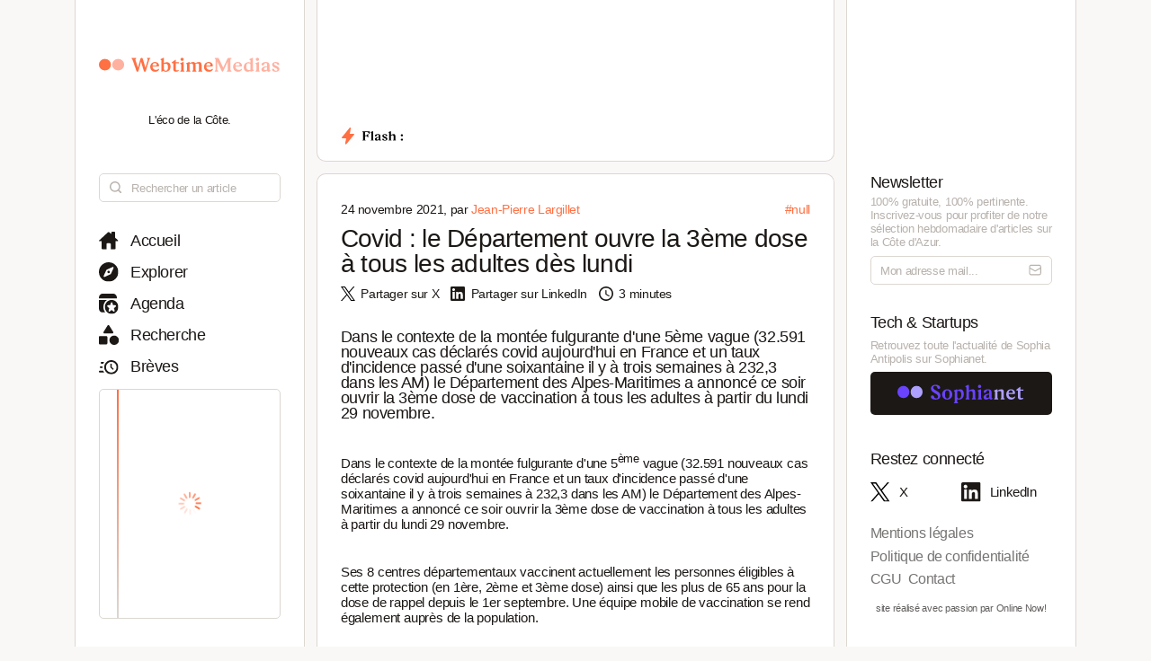

--- FILE ---
content_type: text/html; charset=utf-8
request_url: https://www.webtimemedias.com/article/covid-le-departement-ouvre-la-3eme-dose-tous-les-adultes-des-lundi
body_size: 4900
content:
<!DOCTYPE html><html><head><link rel="publisher" href="https://plus.google.com/+WebtimeMedias" data-next-head=""/><meta name="google-site-verification" content="YOUR_VERIFICATION_CODE" data-next-head=""/><title data-next-head="">Covid : le Département ouvre la 3ème dose à tous les adultes dès lundi | WebtimeMedias</title><meta charSet="UTF-8" data-next-head=""/><meta name="viewport" content="width=device-width, initial-scale=1.0, maximum-scale=5.0" data-next-head=""/><meta name="description" content="WebTime Medias - L&#x27;éco de la Côte" data-next-head=""/><meta name="robots" content="index, follow" data-next-head=""/><link rel="canonical" href="https://webtimemedias.com/article/covid-le-departement-ouvre-la-3eme-dose-tous-les-adultes-des-lundi" data-next-head=""/><meta name="keywords" content="" data-next-head=""/><meta property="og:title" content="Covid : le Département ouvre la 3ème dose à tous les adultes dès lundi | WebtimeMedias" data-next-head=""/><meta property="og:type" content="article" data-next-head=""/><meta property="og:site_name" content="WebtimeMedias" data-next-head=""/><meta property="og:locale" content="fr_FR" data-next-head=""/><meta property="og:description" content="WebTime Medias - L&#x27;éco de la Côte" data-next-head=""/><meta property="og:url" content="https://webtimemedias.com/article/covid-le-departement-ouvre-la-3eme-dose-tous-les-adultes-des-lundi" data-next-head=""/><meta property="og:image" content="https://webtimemedias.com/webcover.jpg" data-next-head=""/><meta property="og:image:width" content="1200" data-next-head=""/><meta property="og:image:height" content="630" data-next-head=""/><meta property="og:image:alt" content="WebTime Medias - L&#x27;éco de la Côte" data-next-head=""/><meta name="twitter:card" content="summary_large_image" data-next-head=""/><meta name="twitter:site" content="@_sophianet" data-next-head=""/><meta name="twitter:creator" content="@_sophianet" data-next-head=""/><meta name="twitter:title" content="Covid : le Département ouvre la 3ème dose à tous les adultes dès lundi | WebtimeMedias" data-next-head=""/><meta name="twitter:description" content="WebTime Medias - L&#x27;éco de la Côte" data-next-head=""/><meta name="twitter:image" content="https://webtimemedias.com/webcover.jpg" data-next-head=""/><meta name="twitter:image:alt" content="WebTime Medias - L&#x27;éco de la Côte" data-next-head=""/><meta property="article:published_time" content="2026-01-31T18:44:16.884Z" data-next-head=""/><meta property="article:modified_time" content="2026-01-31T18:44:16.884Z" data-next-head=""/><meta property="article:author" content="Jean-Jean-Pierre Largillet" data-next-head=""/><meta property="article:section" content="Technologie" data-next-head=""/><link rel="preload" href="https://webtimemedias.com/webcover.jpg" as="image" data-next-head=""/><link rel="icon" href="/wtm1_favicon.svg" data-next-head=""/><script type="application/ld+json" data-next-head="">{&quot;@context&quot;:&quot;https://schema.org&quot;,&quot;@type&quot;:&quot;NewsArticle&quot;,&quot;headline&quot;:&quot;Covid : le Département ouvre la 3ème dose à tous les adultes dès lundi | WebtimeMedias&quot;,&quot;image&quot;:[&quot;https://webtimemedias.com/webcover.jpg&quot;],&quot;datePublished&quot;:&quot;2026-01-31T18:44:16.884Z&quot;,&quot;dateModified&quot;:&quot;2026-01-31T18:44:16.884Z&quot;,&quot;author&quot;:{&quot;@type&quot;:&quot;Person&quot;,&quot;name&quot;:&quot;Jean-Jean-Pierre Largillet&quot;},&quot;publisher&quot;:{&quot;@type&quot;:&quot;Organization&quot;,&quot;name&quot;:&quot;WebtimeMedias&quot;,&quot;logo&quot;:{&quot;@type&quot;:&quot;ImageObject&quot;,&quot;url&quot;:&quot;https://webtimemedias.com/spn1_favicon.svg&quot;}},&quot;description&quot;:&quot;WebTime Medias - L&#x27;éco de la Côte&quot;,&quot;mainEntityOfPage&quot;:&quot;https://webtimemedias.com/article/covid-le-departement-ouvre-la-3eme-dose-tous-les-adultes-des-lundi&quot;}</script><script type="application/ld+json" data-next-head="">{&quot;@context&quot;:&quot;https://schema.org&quot;,&quot;@type&quot;:&quot;NewsArticle&quot;,&quot;headline&quot;:&quot;Covid : le Département ouvre la 3ème dose à tous les adultes dès lundi&quot;,&quot;name&quot;:&quot;Covid : le Département ouvre la 3ème dose à tous les adultes dès lundi | WebtimeMedias&quot;,&quot;image&quot;:[&quot;https://webtimemedias.com/webcover.jpg&quot;],&quot;datePublished&quot;:&quot;2026-01-31T18:44:16.884Z&quot;,&quot;dateModified&quot;:&quot;2026-01-31T18:44:16.884Z&quot;,&quot;author&quot;:{&quot;@type&quot;:&quot;Person&quot;,&quot;name&quot;:&quot;Jean-Jean-Pierre Largillet&quot;},&quot;publisher&quot;:{&quot;@type&quot;:&quot;Organization&quot;,&quot;name&quot;:&quot;WebtimeMedias&quot;,&quot;logo&quot;:{&quot;@type&quot;:&quot;ImageObject&quot;,&quot;url&quot;:&quot;https://webtimemedias.com/wtm1_favicon.svg&quot;,&quot;width&quot;:60,&quot;height&quot;:60}},&quot;description&quot;:&quot;WebTime Medias - L&#x27;éco de la Côte&quot;,&quot;isAccessibleForFree&quot;:&quot;True&quot;,&quot;inLanguage&quot;:&quot;fr-FR&quot;,&quot;articleSection&quot;:&quot;Technologie&quot;,&quot;keywords&quot;:&quot;&quot;,&quot;url&quot;:&quot;https://webtimemedias.com/article/covid-le-departement-ouvre-la-3eme-dose-tous-les-adultes-des-lundi&quot;}</script><link rel="preload" href="/icons/sophianet-search.svg" as="image" data-next-head=""/><link rel="preload" href="/icons/sophianet-explore.svg" as="image" data-next-head=""/><link rel="preload" href="/icons/sophianet-calendar.svg" as="image" data-next-head=""/><link rel="preload" href="/icons/sophianet-advanced-search.svg" as="image" data-next-head=""/><link rel="preload" href="/icons/sophianet-shorts.svg" as="image" data-next-head=""/><link rel="preload" href="/icons/sophianet-menu.svg" as="image" data-next-head=""/><link rel="preload" href="/webtimemedias.svg" as="image" data-next-head=""/><link rel="preload" href="/icons/sophianet-sparkles.svg" as="image" data-next-head=""/><link rel="preload" href="/icons/sophianet-flash2.svg" as="image" data-next-head=""/><link rel="preload" href="/icons/sophianet-flash-text.svg" as="image" data-next-head=""/><script type="application/ld+json" data-next-head="">{&quot;@context&quot;:&quot;https://schema.org&quot;,&quot;@type&quot;:&quot;BreadcrumbList&quot;,&quot;itemListElement&quot;:[{&quot;@type&quot;:&quot;ListItem&quot;,&quot;position&quot;:1,&quot;name&quot;:&quot;Accueil&quot;,&quot;item&quot;:&quot;https://webtimemedias.com/&quot;},{&quot;@type&quot;:&quot;ListItem&quot;,&quot;position&quot;:2,&quot;item&quot;:&quot;https://webtimemedias.com/category/undefined&quot;},{&quot;@type&quot;:&quot;ListItem&quot;,&quot;position&quot;:3,&quot;name&quot;:&quot;Covid : le Département ouvre la 3ème dose à tous les adultes dès lundi&quot;,&quot;item&quot;:&quot;https://webtimemedias.com/article/covid-le-departement-ouvre-la-3eme-dose-tous-les-adultes-des-lundi&quot;}]}</script><link rel="preload" href="/icons/sophianet-home.svg" as="image" data-next-head=""/><link rel="preload" href="/icons/sophianet-close.svg" as="image" data-next-head=""/><link rel="preload" href="/icons/sophianet-mail.svg" as="image" data-next-head=""/><link rel="preload" href="/sophianet2.svg" as="image" data-next-head=""/><link rel="preload" href="/icons/sophianet-twitter.svg" as="image" data-next-head=""/><link rel="preload" href="/icons/sophianet-linkedin.svg" as="image" data-next-head=""/><link rel="preload" href="/_next/static/css/bab736255558566c.css" as="style"/><link rel="stylesheet" href="/_next/static/css/bab736255558566c.css" data-n-g=""/><link rel="preload" href="/_next/static/css/ccffa630fa5d7d09.css" as="style"/><link rel="stylesheet" href="/_next/static/css/ccffa630fa5d7d09.css" data-n-p=""/><noscript data-n-css=""></noscript><script defer="" nomodule="" src="/_next/static/chunks/polyfills-42372ed130431b0a.js"></script><script src="/_next/static/chunks/webpack-6ffd07a3317375c1.js" defer=""></script><script src="/_next/static/chunks/framework-052b50cd3d4947f2.js" defer=""></script><script src="/_next/static/chunks/main-d4c20200ddabac7f.js" defer=""></script><script src="/_next/static/chunks/pages/_app-2e55d676fba3d686.js" defer=""></script><script src="/_next/static/chunks/965-e3a3c044d52d8469.js" defer=""></script><script src="/_next/static/chunks/884-1cd83b078bfd3eb3.js" defer=""></script><script src="/_next/static/chunks/801-03e82bca220e202c.js" defer=""></script><script src="/_next/static/chunks/163-e72b492372918cf5.js" defer=""></script><script src="/_next/static/chunks/pages/article/%5Bslug%5D-b94e654b1cbb9a18.js" defer=""></script><script src="/_next/static/j4VVonycBY0r9ddPt5Uef/_buildManifest.js" defer=""></script><script src="/_next/static/j4VVonycBY0r9ddPt5Uef/_ssgManifest.js" defer=""></script></head><body><div id="__next"><div class="main"><div class="left"><div class="fixed"><div class="mobile-exit"><div class="icon"><img alt="Fermer le menu" decoding="async" data-nimg="fill" style="position:absolute;height:100%;width:100%;left:0;top:0;right:0;bottom:0;object-fit:contain;color:transparent" src="/icons/sophianet-close.svg"/></div></div><div class="top"><div class="icon" title="Retourner à l&#x27;accueil"><img alt="Logo WebtimeMedias" decoding="async" data-nimg="fill" style="position:absolute;height:100%;width:100%;left:0;top:0;right:0;bottom:0;object-fit:contain;color:transparent" src="/webtimemedias.svg"/></div><div class="subtitle"><p class="text">L&#x27;éco de la Côte.</p></div></div><div class="Searchbar_searchbar__nbjdF"><div class="Searchbar_container__qGu4o"><div class="Searchbar_icon__1cbiX"><img alt="Rechercher" decoding="async" data-nimg="fill" style="position:absolute;height:100%;width:100%;left:0;top:0;right:0;bottom:0;object-fit:contain;color:transparent" src="/icons/sophianet-search.svg"/></div><input class="Searchbar_input___Wmay" type="text" name="search" id="search" placeholder="Rechercher un article" autoComplete="off"/></div></div><div class="buttons"><a class="button " title="Accueil"><div class="icon"><img alt="Accueil" decoding="async" data-nimg="fill" style="position:absolute;height:100%;width:100%;left:0;top:0;right:0;bottom:0;object-fit:contain;color:transparent" src="/icons/sophianet-home.svg"/></div><p class="text">Accueil</p></a><a class="button " title="Explorer"><div class="icon"><img alt="Explorer" decoding="async" data-nimg="fill" style="position:absolute;height:100%;width:100%;left:0;top:0;right:0;bottom:0;object-fit:contain;color:transparent" src="/icons/sophianet-explore.svg"/></div><p class="text">Explorer</p></a><a class="button " title="Agenda"><div class="icon"><img alt="Agenda" decoding="async" data-nimg="fill" style="position:absolute;height:100%;width:100%;left:0;top:0;right:0;bottom:0;object-fit:contain;color:transparent" src="/icons/sophianet-calendar.svg"/></div><p class="text">Agenda</p></a><a class="button " title="Recherche"><div class="icon"><img alt="Recherche" decoding="async" data-nimg="fill" style="position:absolute;height:100%;width:100%;left:0;top:0;right:0;bottom:0;object-fit:contain;color:transparent" src="/icons/sophianet-advanced-search.svg"/></div><p class="text">Recherche</p></a><a class="button " title="Brèves"><div class="icon"><img alt="Brèves" decoding="async" data-nimg="fill" style="position:absolute;height:100%;width:100%;left:0;top:0;right:0;bottom:0;object-fit:contain;color:transparent" src="/icons/sophianet-shorts.svg"/></div><p class="text">Brèves</p></a><div class="shorts"><div class="line"></div><div class="loader"><div class="Loader_loader__oaLvI"><div></div><div></div><div></div><div></div><div></div><div></div><div></div><div></div><div></div><div></div><div></div><div></div></div></div></div></div></div></div><div class="center"><div class="flash"><div class="responsive-header"><div class="close-menus"></div><div class="toggle-left"><img alt="Ouvrir le menu" decoding="async" data-nimg="fill" style="position:absolute;height:100%;width:100%;left:0;top:0;right:0;bottom:0;object-fit:contain;color:transparent" src="/icons/sophianet-menu.svg"/></div><div class="icon" title="Retourner à l&#x27;accueil"><img alt="Logo WebtimeMedias" decoding="async" data-nimg="fill" style="position:absolute;height:100%;width:100%;left:0;top:0;right:0;bottom:0;object-fit:contain;color:transparent" src="/webtimemedias.svg"/></div><div class="toggle-right"><img alt="Ouvrir le menu" decoding="async" data-nimg="fill" style="position:absolute;height:100%;width:100%;left:0;top:0;right:0;bottom:0;object-fit:contain;color:transparent" src="/icons/sophianet-sparkles.svg"/></div></div><div class="inner"><div class="title"><div class="icon"><img alt="Flash" decoding="async" data-nimg="fill" style="position:absolute;height:100%;width:100%;left:0;top:0;right:0;bottom:0;object-fit:contain;color:transparent" src="/icons/sophianet-flash2.svg"/><div class="circle"></div></div><div class="text"><img alt="Flash :" decoding="async" data-nimg="fill" style="position:absolute;height:100%;width:100%;left:0;top:0;right:0;bottom:0;object-fit:contain;color:transparent" src="/icons/sophianet-flash-text.svg"/></div></div><div class="featured"><div class="wrapper"><div><a href="/"></a><a href="/"></a><a href="/"></a></div><div><a href="/"></a><a href="/"></a><a href="/"></a></div><div><a href="/"></a><a href="/"></a><a href="/"></a></div></div></div></div></div><div class="article"><div class="cover-footer"><p class="author">24 novembre 2021<!-- -->, par <a class="link">Jean-Pierre Largillet</a></p><div class="categories"><a class="link" title="Voir tous les articles du #null">#null</a></div></div><h1 class="title">Covid : le Département ouvre la 3ème dose à tous les adultes dès lundi</h1><div class="option-bar"><a class="option" title="Partager l&#x27;article"><div class="icon"><img alt="" loading="lazy" decoding="async" data-nimg="fill" style="position:absolute;height:100%;width:100%;left:0;top:0;right:0;bottom:0;object-fit:contain;color:transparent" src="/icons/sophianet-twitter.svg"/></div><p class="text">Partager sur X</p></a><a class="option" title="Partager l&#x27;article"><div class="icon"><img alt="" loading="lazy" decoding="async" data-nimg="fill" style="position:absolute;height:100%;width:100%;left:0;top:0;right:0;bottom:0;object-fit:contain;color:transparent" src="/icons/sophianet-linkedin.svg"/></div><p class="text">Partager sur LinkedIn</p></a><div class="option" title="Temps de lecture estimé : 3 minutes"><div class="icon"><img alt="" loading="lazy" decoding="async" data-nimg="fill" style="position:absolute;height:100%;width:100%;left:0;top:0;right:0;bottom:0;object-fit:contain;color:transparent" src="/icons/sophianet-time.svg"/></div><p class="text">3 minutes</p></div></div><h2 class="lead">Dans le contexte de la montée fulgurante d&#x27;une 5ème vague (32.591 nouveaux cas déclarés covid aujourd&#x27;hui en France et un taux d&#x27;incidence passé d&#x27;une soixantaine il y à trois semaines à 232,3 dans les AM) le Département des Alpes-Maritimes a annoncé ce soir ouvrir la 3ème dose de vaccination à tous les adultes à partir du lundi 29 novembre.</h2><article class="Article_content__p7qxE"><p class="MsoNormal">Dans le contexte de la montée fulgurante d'une 5<sup>ème</sup> vague (32.591 nouveaux cas déclarés covid aujourd'hui en France et un taux d'incidence passé d'une soixantaine il y à trois semaines à 232,3 dans les AM) le Département des Alpes-Maritimes a annoncé ce soir ouvrir la 3ème dose de vaccination à tous les adultes à partir du lundi 29 novembre.</p>

<p class="MsoNormal">Ses 8 centres départementaux vaccinent actuellement les personnes éligibles à cette protection (en 1ère, 2ème et 3ème dose) ainsi que les plus de 65 ans pour la dose de rappel depuis le 1er septembre. Une équipe mobile de vaccination se rend également auprès de la population.</p>

<ul>
	<li class="MsoNormal">Centre de Vence : locaux des Nuits du Sud, rue de 8-Mai 1945, mardi, mercredi &amp; samedi de 8h30 à 12h30 et de 13h30 à 17h.</li>
	<li class="MsoNormal">Centre de Puget-Théniers : quartier La Condamine : vendredi de 13h à 17 h &amp; samedi de 10h à 17h.</li>
	<li class="MsoNormal">Centre de la Pointe de Contes : mairie annexe de la Pointe de Contes, 2 chemin du Tram, mardi, jeudi &amp; samedi de 9h à 12h30 et de 13h30 à 17h.</li>
	<li class="MsoNormal">Centre de Saint-Vallier-de-Thiey : route nationale, 85 avenue Gaston-de-Fontmichel, mardi et jeudi matin &amp; samedi en journée.</li>
	<li class="MsoNormal">Centre de Roquesteron : 13 boulevard Georges-Salvago.</li>
	<li class="MsoNormal">Centre de Sospel : place Saint-François, samedi.</li>
	<li class="MsoNormal">Centre de Tende : 3 avenue Jean-Médecin (CHU de Tende), mercredi.</li>
	<li class="MsoNormal">Centre de Breil-sur-Roya : 2 rue Jules-Cordier (hôpital), mercredi.</li>
</ul>

<p class="MsoNormal">Les rendez-vous sont accessibles en appelant le 08 05 01 66 66, numéro vert gratuit du Département.</p>

<p class="MsoNormal">&nbsp;</p>

<p class="MsoNormal">&nbsp;</p>
</article><div class="Slider_slider__dRfBy"><p class="Slider_title__VDnVh">Dernières actualités</p><div class="Slider_container__3c3D0"><div class="Slider_loader__ExGMC"><div class="Loader_loader__oaLvI"><div></div><div></div><div></div><div></div><div></div><div></div><div></div><div></div><div></div><div></div><div></div><div></div></div></div></div></div><div class="separator"></div><div class="button-container"><a class="button" href="/" title="Retour à l&#x27;accueil"><div class="icon"><img alt="Retour à l&#x27;accueil" decoding="async" data-nimg="fill" style="position:absolute;height:100%;width:100%;left:0;top:0;right:0;bottom:0;object-fit:contain;color:transparent" src="/icons/sophianet-home.svg"/></div><p class="text">Retour à l&#x27;accueil</p></a></div></div></div><div class="right hidden"><div class="fixed"><div class="mobile-exit"><div class="icon"><img alt="Fermer le menu" decoding="async" data-nimg="fill" style="position:absolute;height:100%;width:100%;left:0;top:0;right:0;bottom:0;object-fit:contain;color:transparent" src="/icons/sophianet-close.svg"/></div></div><div class="top"></div><div class="newsletter"><p class="title">Newsletter</p><p class="description"><b>100% gratuite, 100% pertinente.</b> Inscrivez-vous pour profiter de notre <b>sélection hebdomadaire</b> d&#x27;articles sur <b>la Côte d&#x27;Azur</b>.</p><div class="container null null"><input class="input" type="email" name="newsletter" id="newsletter" placeholder="Mon adresse mail..." autoComplete="off" value=""/><div class="icon"><img alt="Mon adresse mail" decoding="async" data-nimg="fill" style="position:absolute;height:100%;width:100%;left:0;top:0;right:0;bottom:0;object-fit:contain;color:transparent" src="/icons/sophianet-mail.svg"/></div></div><p class="message success"></p></div><div class="other-site"><p class="title">Tech &amp; Startups</p><p class="description">Retrouvez <b>toute l&#x27;actualité</b> de Sophia Antipolis sur <b>Sophianet</b>.</p><div class="container"><a class="button" href="https://www.sophianet.com/" title="Visiter notre page Sophianet" target="_blank" rel="noreferrer"><div class="icon"><img alt="Sophianet" decoding="async" data-nimg="fill" style="position:absolute;height:100%;width:100%;left:0;top:0;right:0;bottom:0;object-fit:contain;color:transparent" src="/sophianet2.svg"/></div><p class="text">Sophianet</p></a></div></div><div class="social-media"><p class="title">Restez connecté</p><div class="container"><a class="button" href="https://www.twitter.com/_sophianet/" title="Visiter notre page X" target="_blank" rel="noreferrer"><div class="icon"><img alt="X" decoding="async" data-nimg="fill" style="position:absolute;height:100%;width:100%;left:0;top:0;right:0;bottom:0;object-fit:contain;color:transparent" src="/icons/sophianet-twitter.svg"/></div><p class="text">X</p></a><a class="button" href="https://www.linkedin.com/company/sophianet/" title="Visiter notre page LinkedIn" target="_blank" rel="noreferrer"><div class="icon"><img alt="LinkedIn" decoding="async" data-nimg="fill" style="position:absolute;height:100%;width:100%;left:0;top:0;right:0;bottom:0;object-fit:contain;color:transparent" src="/icons/sophianet-linkedin.svg"/></div><p class="text">LinkedIn</p></a></div></div><div class="legal-pages"><div class="container"><a class="button legal" title="Mentions légales" href="/legal/mentions-legales"><p class="text">Mentions légales</p></a><a class="button legal" title="Politique de confidentialité" href="/legal/politique-de-confidentialite"><p class="text">Politique de confidentialité</p></a><a class="button legal" title="CGU" href="/legal/cgu"><p class="text">CGU</p></a><a class="button legal" title="Contact" href="/legal/contact"><p class="text">Contact</p></a></div></div><div class="Panel_online-now-credit__QU4bQ"><a href="https://onlinenow.club/" target="_blank" rel="noreferrer" class="Panel_credit-link__UmZyg">site réalisé avec passion par Online Now!</a></div></div></div></div></div><script id="__NEXT_DATA__" type="application/json">{"props":{"pageProps":{"article":{"slug":"covid-le-departement-ouvre-la-3eme-dose-tous-les-adultes-des-lundi","status":"published","sort":null,"date_created":"2021-11-24T19:03:42.000Z","user_updated":"0b362161-6517-444f-9d4b-0cbfe26b724b","date_updated":"2024-11-21T20:38:56.620Z","title":"Covid : le Département ouvre la 3ème dose à tous les adultes dès lundi","content":"\u003cp class=\"MsoNormal\"\u003eDans le contexte de la montée fulgurante d'une 5\u003csup\u003eème\u003c/sup\u003e vague (32.591 nouveaux cas déclarés covid aujourd'hui en France et un taux d'incidence passé d'une soixantaine il y à trois semaines à 232,3 dans les AM) le Département des Alpes-Maritimes a annoncé ce soir ouvrir la 3ème dose de vaccination à tous les adultes à partir du lundi 29 novembre.\u003c/p\u003e\r\n\r\n\u003cp class=\"MsoNormal\"\u003eSes 8 centres départementaux vaccinent actuellement les personnes éligibles à cette protection (en 1ère, 2ème et 3ème dose) ainsi que les plus de 65 ans pour la dose de rappel depuis le 1er septembre. Une équipe mobile de vaccination se rend également auprès de la population.\u003c/p\u003e\r\n\r\n\u003cul\u003e\r\n\t\u003cli class=\"MsoNormal\"\u003eCentre de Vence : locaux des Nuits du Sud, rue de 8-Mai 1945, mardi, mercredi \u0026amp; samedi de 8h30 à 12h30 et de 13h30 à 17h.\u003c/li\u003e\r\n\t\u003cli class=\"MsoNormal\"\u003eCentre de Puget-Théniers : quartier La Condamine : vendredi de 13h à 17 h \u0026amp; samedi de 10h à 17h.\u003c/li\u003e\r\n\t\u003cli class=\"MsoNormal\"\u003eCentre de la Pointe de Contes : mairie annexe de la Pointe de Contes, 2 chemin du Tram, mardi, jeudi \u0026amp; samedi de 9h à 12h30 et de 13h30 à 17h.\u003c/li\u003e\r\n\t\u003cli class=\"MsoNormal\"\u003eCentre de Saint-Vallier-de-Thiey : route nationale, 85 avenue Gaston-de-Fontmichel, mardi et jeudi matin \u0026amp; samedi en journée.\u003c/li\u003e\r\n\t\u003cli class=\"MsoNormal\"\u003eCentre de Roquesteron : 13 boulevard Georges-Salvago.\u003c/li\u003e\r\n\t\u003cli class=\"MsoNormal\"\u003eCentre de Sospel : place Saint-François, samedi.\u003c/li\u003e\r\n\t\u003cli class=\"MsoNormal\"\u003eCentre de Tende : 3 avenue Jean-Médecin (CHU de Tende), mercredi.\u003c/li\u003e\r\n\t\u003cli class=\"MsoNormal\"\u003eCentre de Breil-sur-Roya : 2 rue Jules-Cordier (hôpital), mercredi.\u003c/li\u003e\r\n\u003c/ul\u003e\r\n\r\n\u003cp class=\"MsoNormal\"\u003eLes rendez-vous sont accessibles en appelant le 08 05 01 66 66, numéro vert gratuit du Département.\u003c/p\u003e\r\n\r\n\u003cp class=\"MsoNormal\"\u003e\u0026nbsp;\u003c/p\u003e\r\n\r\n\u003cp class=\"MsoNormal\"\u003e\u0026nbsp;\u003c/p\u003e\r\n","cover":null,"header":"","features":null,"youtube":null,"signature":null,"agenda":null,"agenda_end_date":null,"website":["wtm1"],"categories":[{"categories_id":null}],"user_created":{"first_name":"Jean-Pierre","last_name":"Largillet","avatar":"46e4f0f6-811d-4075-950f-82129bcc6130","id":"74876bcf-1bdf-47a3-b4b4-07ad52557d2e"},"tags":[],"primary_category":null,"iso_date_created":"2026-01-31T18:44:16.884Z","iso_date_updated":"2026-01-31T18:44:16.884Z"},"content":"\u003cp class=\"MsoNormal\"\u003eDans le contexte de la montée fulgurante d'une 5\u003csup\u003eème\u003c/sup\u003e vague (32.591 nouveaux cas déclarés covid aujourd'hui en France et un taux d'incidence passé d'une soixantaine il y à trois semaines à 232,3 dans les AM) le Département des Alpes-Maritimes a annoncé ce soir ouvrir la 3ème dose de vaccination à tous les adultes à partir du lundi 29 novembre.\u003c/p\u003e\r\n\r\n\u003cp class=\"MsoNormal\"\u003eSes 8 centres départementaux vaccinent actuellement les personnes éligibles à cette protection (en 1ère, 2ème et 3ème dose) ainsi que les plus de 65 ans pour la dose de rappel depuis le 1er septembre. Une équipe mobile de vaccination se rend également auprès de la population.\u003c/p\u003e\r\n\r\n\u003cul\u003e\r\n\t\u003cli class=\"MsoNormal\"\u003eCentre de Vence : locaux des Nuits du Sud, rue de 8-Mai 1945, mardi, mercredi \u0026amp; samedi de 8h30 à 12h30 et de 13h30 à 17h.\u003c/li\u003e\r\n\t\u003cli class=\"MsoNormal\"\u003eCentre de Puget-Théniers : quartier La Condamine : vendredi de 13h à 17 h \u0026amp; samedi de 10h à 17h.\u003c/li\u003e\r\n\t\u003cli class=\"MsoNormal\"\u003eCentre de la Pointe de Contes : mairie annexe de la Pointe de Contes, 2 chemin du Tram, mardi, jeudi \u0026amp; samedi de 9h à 12h30 et de 13h30 à 17h.\u003c/li\u003e\r\n\t\u003cli class=\"MsoNormal\"\u003eCentre de Saint-Vallier-de-Thiey : route nationale, 85 avenue Gaston-de-Fontmichel, mardi et jeudi matin \u0026amp; samedi en journée.\u003c/li\u003e\r\n\t\u003cli class=\"MsoNormal\"\u003eCentre de Roquesteron : 13 boulevard Georges-Salvago.\u003c/li\u003e\r\n\t\u003cli class=\"MsoNormal\"\u003eCentre de Sospel : place Saint-François, samedi.\u003c/li\u003e\r\n\t\u003cli class=\"MsoNormal\"\u003eCentre de Tende : 3 avenue Jean-Médecin (CHU de Tende), mercredi.\u003c/li\u003e\r\n\t\u003cli class=\"MsoNormal\"\u003eCentre de Breil-sur-Roya : 2 rue Jules-Cordier (hôpital), mercredi.\u003c/li\u003e\r\n\u003c/ul\u003e\r\n\r\n\u003cp class=\"MsoNormal\"\u003eLes rendez-vous sont accessibles en appelant le 08 05 01 66 66, numéro vert gratuit du Département.\u003c/p\u003e\r\n\r\n\u003cp class=\"MsoNormal\"\u003e\u0026nbsp;\u003c/p\u003e\r\n\r\n\u003cp class=\"MsoNormal\"\u003e\u0026nbsp;\u003c/p\u003e\r\n"},"__N_SSP":true},"page":"/article/[slug]","query":{"slug":"covid-le-departement-ouvre-la-3eme-dose-tous-les-adultes-des-lundi"},"buildId":"j4VVonycBY0r9ddPt5Uef","isFallback":false,"isExperimentalCompile":false,"gssp":true,"scriptLoader":[]}</script></body></html>

--- FILE ---
content_type: application/javascript; charset=utf-8
request_url: https://www.webtimemedias.com/_next/static/chunks/pages/legal/%5Btype%5D-136c866812d1e9a1.js
body_size: 325
content:
(self.webpackChunk_N_E=self.webpackChunk_N_E||[]).push([[366],{5282:(e,s,t)=>{(window.__NEXT_P=window.__NEXT_P||[]).push(["/legal/[type]",function(){return t(3282)}])},3282:(e,s,t)=>{"use strict";t.r(s),t.d(s,{LegalPage:()=>m,__N_SSP:()=>p,default:()=>h});var a=t(4848),l=t(2376),i=t(6654),c=t(1897),r=t(2459),n=t(5611);t(9965);var _=t(9524),o=t(6715);t(6540);var d=t(1885),u=t(3933),x=t.n(u),p=!0;let m=e=>{let{legal:s}=e;return(0,o.useRouter)(),(0,a.jsxs)(a.Fragment,{children:[(0,a.jsx)(d.O,{title:s.title,description:"Legal page: ".concat(s.title),type:"website"}),(0,a.jsxs)("div",{className:"main",children:[(0,a.jsx)(i.V,{}),(0,a.jsxs)("div",{className:"center",children:[(0,a.jsx)(_.Hx,{}),(0,a.jsxs)("div",{className:"feed",children:[(0,a.jsxs)("div",{className:"legal-header",children:[(0,a.jsx)("h1",{className:"title",children:s.title}),(0,a.jsxs)("p",{className:"date",children:["Mis \xe0 jour le ",s.updated]})]}),(0,a.jsx)("div",{className:"legal-separator"}),(0,a.jsx)("div",{className:x().content,dangerouslySetInnerHTML:{__html:(0,l.decode)(s.content)}}),(0,a.jsx)(c.Ap,{type:"last",title:"Derni\xe8res actualit\xe9s"}),(0,a.jsx)("div",{className:"legal-separator"}),(0,a.jsx)("div",{className:"button-container",children:(0,a.jsx)(r.y,{type:"page-bottom",title:"Retour \xe0 l'accueil",path:"/",icon:"/icons/sophianet-home.svg"})})]})]}),(0,a.jsx)(n.Z,{})]})]})},h=m},3933:e=>{e.exports={content:"Article_content__p7qxE",imageContainer:"Article_imageContainer__3TvPO",youtube:"Article_youtube___M1O6",carousel:"Article_carousel__dixiv",slide:"Article_slide__bXM7k",carouselImage:"Article_carouselImage__uLOKL",carouselAltText:"Article_carouselAltText__s0A38"}}},e=>{var s=s=>e(e.s=s);e.O(0,[965,884,376,163,636,593,792],()=>s(5282)),_N_E=e.O()}]);

--- FILE ---
content_type: image/svg+xml
request_url: https://www.webtimemedias.com/icons/sophianet-flash2.svg
body_size: 204
content:
<svg width="352" height="481" viewBox="0 0 352 481" fill="none" xmlns="http://www.w3.org/2000/svg">
<path d="M114.82 481C112.139 481.002 109.49 480.417 107.06 479.287C104.629 478.156 102.476 476.507 100.751 474.455C99.0256 472.403 97.7708 469.998 97.0745 467.409C96.3781 464.82 96.2571 462.11 96.72 459.47V459.36L124.83 305H16C12.9792 305 10.0202 304.144 7.46528 302.533C4.91034 300.921 2.86385 298.619 1.56251 295.893C0.261175 293.167 -0.241846 290.128 0.11164 287.128C0.465126 284.128 1.66067 281.289 3.56 278.94L222.73 7.99996C225.225 4.8332 228.688 2.57069 232.59 1.55841C236.492 0.546131 240.619 0.839803 244.338 2.39452C248.058 3.94923 251.166 6.67942 253.187 10.1676C255.208 13.6557 256.031 17.7098 255.53 21.71C255.53 22.01 255.45 22.3 255.4 22.6L227.19 177H336C339.021 177 341.98 177.856 344.535 179.467C347.09 181.079 349.136 183.381 350.438 186.107C351.739 188.833 352.242 191.872 351.888 194.872C351.535 197.872 350.339 200.711 348.44 203.06L129.24 474C127.518 476.176 125.327 477.936 122.83 479.148C120.333 480.36 117.595 480.993 114.82 481Z" fill="#FF7043"/>
</svg>


--- FILE ---
content_type: image/svg+xml
request_url: https://www.webtimemedias.com/icons/sophianet-advanced-search.svg
body_size: 550
content:
<svg width="33" height="34" viewBox="0 0 33 34" fill="none" xmlns="http://www.w3.org/2000/svg">
<path d="M14.1553 0.833041L7.69422 11.393C6.98212 12.5394 7.8158 14.033 9.17054 14.033H22.0753C23.43 14.033 24.2637 12.5394 23.5516 11.393L17.1079 0.833041C16.9544 0.578831 16.7378 0.368573 16.4792 0.222629C16.2205 0.0766848 15.9286 0 15.6316 0C15.3346 0 15.0427 0.0766848 14.784 0.222629C14.5254 0.368573 14.3088 0.578831 14.1553 0.833041V0.833041Z" fill="#1c1816"/>
<path d="M25.1842 33.1383C29.5007 33.1383 33 29.639 33 25.3225C33 21.006 29.5007 17.5067 25.1842 17.5067C20.8677 17.5067 17.3684 21.006 17.3684 25.3225C17.3684 29.639 20.8677 33.1383 25.1842 33.1383Z" fill="#1c1816"/>
<path d="M1.73684 32.2699H12.1579C13.1132 32.2699 13.8947 31.4883 13.8947 30.533V20.112C13.8947 19.1567 13.1132 18.3751 12.1579 18.3751H1.73684C0.781579 18.3751 0 19.1567 0 20.112V30.533C0 31.4883 0.781579 32.2699 1.73684 32.2699Z" fill="#1c1816"/>
</svg>
